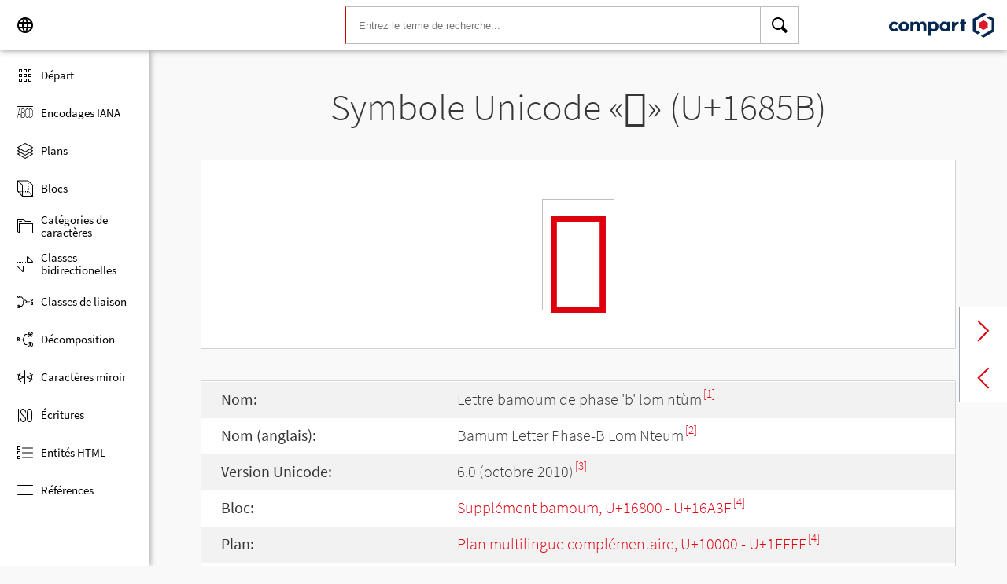

--- FILE ---
content_type: text/html; charset=UTF-8
request_url: https://www.compart.com/fr/unicode/U+1685B
body_size: 5415
content:
<!DOCTYPE html><html lang="fr" xml:space="default" xmlns:xsl="http://www.w3.org/1999/XSL/Transform" xmlns:xi="http://www.w3.org/2001/XInclude" xmlns="http://www.w3.org/1999/xhtml" xmlns:dff="http://www.compart.com/ns/dff" xmlns:cp="http://www.compart.com/ns/mffauxiliary/xpp"><head><meta charset="utf-8"><meta content="U+1685B est la valeur Unicode hexadécimale du caractère Lettre bamoum de phase 'b' lom ntùm. Code U+1685B, Encodage, Entités HTML:&amp;#92251;,&amp;#x1685B;, UTF-8 (hex), UTF-16 (hex), UTF-32 (hex)" name="description"><meta content="U+1685B est la valeur Unicode hexadécimale du caractère Lettre bamoum de phase 'b' lom ntùm. Code U+1685B, Encodage, Entités HTML:&amp;#92251;,&amp;#x1685B;, UTF-8 (hex), UTF-16 (hex), UTF-32 (hex)" name="description-unicode"><meta content="Découvrez tous les symboles Unicode des hiéroglyphes égyptiens aux dingbats – Compart Unicode" property="og:title"><meta content="U+1685B est la valeur Unicode hexadécimale du caractère Lettre bamoum de phase 'b' lom ntùm. Code U+1685B, Encodage, Entités HTML:&amp;#92251;,&amp;#x1685B;, UTF-8 (hex), UTF-16 (hex), UTF-32 (hex)" property="og:description"><meta content="U+1685B est la valeur Unicode hexadécimale du caractère Lettre bamoum de phase 'b' lom ntùm. Code U+1685B, Encodage, Entités HTML:&amp;#92251;,&amp;#x1685B;, UTF-8 (hex), UTF-16 (hex), UTF-32 (hex)" property="og:description-unicode"><meta content="Découvrez tous les symboles Unicode des hiéroglyphes égyptiens aux dingbats – Compart Unicode" name="twitter:title"><meta content="U+1685B est la valeur Unicode hexadécimale du caractère Lettre bamoum de phase 'b' lom ntùm. Code U+1685B, Encodage, Entités HTML:&amp;#92251;,&amp;#x1685B;, UTF-8 (hex), UTF-16 (hex), UTF-32 (hex)" name="twitter:description-unicode"><meta property="og:site_name" content="https://www.compart.com/fr/unicode/U+1685B"><meta property="og:url" content="https://www.compart.com/fr/unicode/U+1685B"><link rel="alternate" hreflang="x-default" href="https://www.compart.com/fr/unicode/U+1685B"><link rel="alternate" hreflang="en" href="https://www.compart.com/en/unicode/U+1685B"><link rel="alternate" hreflang="fr" href="https://www.compart.com/fr/unicode/U+1685B"><link rel="alternate" hreflang="de" href="https://www.compart.com/de/unicode/U+1685B"><meta name="viewport" content="width=device-width,initial-scale=1"><link rel="manifest" href="/fr/unicode/lib/manifest-fr.json"><meta http-equiv="X-UA-Compatible" content="IE=edge"><meta itemprop="name" content="Unicode"><meta name="application-name" content="Unicode"><meta name="apple-mobile-web-app-title" content="Unicode"><meta name="mobile-web-app-capable" content="yes"><meta property="og:title" content="Unicode"><meta name="msapplication-TileColor" content="#da532c"><meta name="theme-color" content="#f9f9fa"><meta name="author" content="Compart AG"><meta property="og:image" content="/fr/unicode/images/icon/icon-compart.svg"><meta name="twitter:image" content="#"><meta name="msapplication-TileImage" content="/fr/unicode/images/icon/icon-compart.svg"><link rel="apple-touch-icon" href="/fr/unicode/images/icon/icon-compart.svg"><link rel="shortcut icon" href="/fr/unicode/images/icon/icon-compart.svg"><link rel="shortcut icon" type="image/svg" href="/fr/unicode/images/icon/icon-compart.svg" sizes="32x32"><link rel="shortcut icon" type="image/svg" href="/fr/unicode/images/icon/icon-compart.svg" sizes="96x96"><link rel="shortcut icon" href="/en/unicode/images/icon/favicon.ico" type="image/x-icon"><script>"serviceWorker"in navigator&&navigator.serviceWorker.register("/fr/unicode/service-worker.js")</script><style>abbr,address,article,aside,audio,b,blockquote,body,canvas,caption,cite,code,dd,del,details,dfn,div,dl,dt,em,fieldset,figcaption,figure,footer,form,h1,h2,h3,h4,h5,h6,header,html,i,iframe,img,ins,kbd,label,legend,li,mark,menu,nav,object,ol,p,pre,q,samp,section,small,span,strong,sub,summary,sup,table,tbody,td,tfoot,th,thead,time,tr,ul,var,video{margin:0;padding:0;border:0;outline:0;font-size:100%;vertical-align:baseline;background:0 0}body{margin:0;line-height:1.7;font-size:18px;font-family:'Source Sans Pro',Roboto,"San Francisco","Segoe UI",sans-serif;color:#373637;font-weight:300;background-color:#f9f9fa;transition:opacity .2s;height:calc(100% - var(--header-height) + 3px)}.h1,h1{font-size:30px;padding:.9em 0 0 0;margin-bottom:1em;text-align:center;font-weight:300;line-height:1.2}.h2,h2{font-size:20px;margin:1em 0 .4em;line-height:1.3em;font-weight:200}</style><link rel="stylesheet" href="/en/unicode/style/unicode.css"><link rel="stylesheet" href="/en/unicode/style/compart-icon-font.css" media="none" onload='"all"!=media&&(media="all")'><noscript><link rel="stylesheet" href="/en/unicode/style/compart-icon-font.css"></noscript><script async="true" src="/en/unicode/lib/charRelations.js"></script><title>«𖡛» U+1685B Lettre bamoum de phase 'b' lom ntùmCaractère Unicode</title></head><body><style>.disabled{pointer-events:none;cursor:default}</style><script async="true" src="/en/unicode/lib/navbar.js"></script><style>html{--sidenav-width:190px;--sidenav-display:none;--header-height:64px}.header{height:64px;height:var(--header-height);width:100%;background-color:#fff;-webkit-box-shadow:0 0 8px 0 rgba(140,140,140,1);-moz-box-shadow:0 0 8px 0 rgba(140,140,140,1);box-shadow:0 0 8px 0 rgba(140,140,140,1);transition:all .3s cubic-bezier(.25,.8,.25,1);display:flex;justify-content:space-between;position:fixed;top:0;z-index:100}.header .item{width:104px;display:flex}.header .navicon .menu{margin-left:8px;position:relative;left:0;display:none}#head-langpicker{margin-left:8px}.header .mobile-search-button button,.header .navicon button{margin-top:8px;outline:0;text-decoration:none;background-color:#fff;cursor:pointer;border:0;width:48px;width:calc(var(--header-height) - 16px);height:48px;height:calc(var(--header-height) - 16px)}.header .mobile-search-button button{position:absolute;right:8px}.header .navicon button:hover{background-color:#eee}.header .navicon button:active{background-color:#e0e0e0}.header .icons{font-size:24px}.header .search{width:45%;margin:8px;margin-right:0;margin-left:var(--sidenav-width)}.header .search form{height:100%;width:100%}.header .search form input{border:1px solid #bcbcbc;border-right:1px solid var(--search-hover);border-left:1px solid #c00;height:100%;width:calc(100% - 48px);width:calc(100% - var(--header-height) + 16px);padding-left:16px;--search-hover:#BCBCBC}.header .search form input:focus{outline:0;border:1px solid #0399f7}.header .search button{outline:0;height:100%;width:48px;width:calc(var(--header-height) - 16px);float:right;text-align:center;text-decoration:none;background-color:#fff;border:1px solid #bcbcbc;border-left:0}.header .search button:hover{cursor:pointer;border:1px solid #0399f7;--search-hover:#0399F7;border-left:0}.header .search button:hover+input{border-right:1px solid #0399f7}.header .search i{display:inline}.header .logo{margin:8px;display:flex;justify-content:flex-end}.header .logo img{padding:8px;padding:calc(var(--header-height)/ 2 - 24px);max-height:32px}.header .mobile-search-button{display:none}.sidenav{height:calc(100% - 64px);height:calc(100% - var(--header-height));width:var(--sidenav-width);display:block;position:fixed;z-index:99;top:0;left:0;background-color:#fff;overflow-x:hidden;margin-top:64px;margin-top:var(--header-height);-webkit-box-shadow:0 0 8px 0 rgba(140,140,140,1);-moz-box-shadow:0 0 8px 0 rgba(140,140,140,1);box-shadow:0 0 8px 0 rgba(140,140,140,1)}.sidenav.invisible{display:block}.sidenav ul{list-style-type:none;padding-top:8px}.sidenav .navi-list{min-height:calc(100% - 64px)}.sidenav li{display:block;height:48px;text-decoration:none;width:100%;display:flex;align-items:center;font-size:15px;font-weight:400;margin:0}.sidenav li a{width:100%;height:100%;color:#000;display:flex;align-items:center;line-height:1.1}.sidenav li a.current-item{border-left:4px solid #0399f7}.sidenav li a.current-item i{margin-left:16px;margin-left:calc(var(--header-height)/ 2 - 16px)}.sidenav li a:hover{color:#0399f7}.sidenav li:hover{background-color:#eee;cursor:pointer}.sidenav li a i{margin-left:20px;margin-left:calc(var(--header-height)/ 2 - 12px);margin-right:8px;width:24px;height:24px;font-size:24px}#app-install{display:none}.sidenav .navi-install-app{width:100%}.langpicker-wrapper{min-width:200px;background-color:#f9f9fa;position:fixed;z-index:200;left:0;top:0;width:100%;height:100%;overflow:auto;background-color:#000;background-color:rgba(0,0,0,.4)}.langpicker{position:relative;background-color:#fefefe;margin:15% auto;border:1px solid #888;width:200px}.langpicker ul{width:100%;margin-top:16px;margin-bottom:16px}.langpicker li a{cursor:pointer;width:calc(100% - 16px);display:block;padding-left:16px}.langpicker li a:hover{background-color:#eee}.langpicker .close{position:absolute;top:0;right:16px;color:#aaa;float:right;font-size:28px;font-weight:700}.langpicker .close:focus,.langpicker .close:hover{color:#000;text-decoration:none;cursor:pointer}.body{margin-left:190px;margin-left:var(--sidenav-width);margin-top:64px;margin-top:var(--header-height)}.nav-dark{position:fixed;display:none;width:100%;width:calc(var(--sidenav-width) * 100);max-width:100%;height:100%;background:rgba(0,0,0,.3);background:#00000030;z-index:49}@media screen and (max-width:1200px){.body{margin-left:0}#head-langpicker{margin-left:0}.header .navicon .menu{display:block}.sidenav.invisible{display:none}.header .search{margin-left:0}.nav-dark{display:block}.nav-dark.invisible{display:none}}@media screen and (max-width:768px){html{--header-height:56px}}@media screen and (max-width:480px){html{--sidenav-width:100%}.body{margin-left:0}.header .navicon{width:90px}.header.mobile-search-visible .navicon{width:54px}.header .search{display:none}.header .mobile-search-button{display:block;position:relative;width:90px}.header.mobile-search-visible .mobile-search-button{width:54px}.header .logo{width:60%;justify-content:center}.sidenav li{font-size:20px}#head-langpicker.mobile-search-visible,#head-logo.mobile-search-visible{display:none}#head-search.mobile-search-visible{display:block;flex-grow:1}#head-search-button-icon.mobile-search-visible:before{content:"\e92b"}#head-search-button-icon.mobile-search-visible{font-size:30px}}</style><header class="header" id="header"><div class="item navicon"><button onclick="toggleNavbar()" aria-label="Menu" class="menu" id="head-menu"><i class="wui-icon-menu icons"></i></button><button onclick="toggleLangpicker()" aria-label="Language" id="head-langpicker"><i class="wui-icon-application-ui-language icons"></i></button></div><div class="item search" id="head-search"><form method="get" accept-charset="UTF8" data-language="de" action="/fr/unicode/search"><button type="submit" aria-label="Search"><i class="wui-icon-search icons"></i></button><input type="search" autocomplete="off" class="text input-search-keywords" name="q" placeholder="Entrez le terme de recherche..." value=""></form></div><div class="item logo" id="head-logo"><a href="https://www.compart.com/fr/unicode" id="head-logo-href"><img src="/en/unicode/images/icon/compart-text-logo.svg" alt="Compart Logo" itemprop="thumbnail"></a></div><div class="item mobile-search-button"><button onclick="toggleMobileSearch(!0)" aria-label="Search"><i class="wui-icon-search icons" id="head-search-button-icon"></i></button></div></header><div class="sidenav invisible" id="sidenav"><ul class="navi-list"><li><a href="/fr/unicode/" id="navi-main"><i class="wui-icon-unicode-overview"></i><span>Départ</span></a></li><li><a href="/fr/unicode/charsets" id="navi-charsets"><i class="wui-icon-unicode-character-sets"></i><span>Encodages IANA</span></a></li><li><a href="/fr/unicode/plane" id="navi-plane"><i class="wui-icon-unicode-planes"></i><span>Plans</span></a></li><li><a href="/fr/unicode/block" id="navi-block"><i class="wui-icon-unicode-blocks"></i><span>Blocs</span></a></li><li><a href="/fr/unicode/category" id="navi-category"><i class="wui-icon-unicode-character-categories"></i><span>Catégories de caractères</span></a></li><li><a href="/fr/unicode/bidiclass" id="navi-bidiclass"><i class="wui-icon-unicode-bidirectional-classes"></i><span>Classes bidirectionelles</span></a></li><li><a href="/fr/unicode/combining" id="navi-combining"><i class="wui-icon-unicode-combining-classes"></i><span>Classes de liaison</span></a></li><li><a href="/fr/unicode/decomposition" id="navi-decomposition"><i class="wui-icon-unicode-decomposition-mappings"></i><span>Décomposition</span></a></li><li><a href="/fr/unicode/mirrored" id="navi-mirrored"><i class="wui-icon-unicode-mirrored-characters"></i><span>Caractères miroir</span></a></li><li><a href="/fr/unicode/scripts" id="navi-scripts"><i class="wui-icon-unicode-scripts"></i><span>Écritures</span></a></li><li><a href="/fr/unicode/html" id="navi-html"><i class="wui-icon-unicode-html-entities"></i><span>Entités HTML</span></a></li><li><a href="/fr/unicode/references" id="navi-references"><i class="wui-icon-unicode-reference-list"></i><span>Références</span></a></li></ul><ul class="navi-install-app" id="app-install"><li><a onclick="installApp()"><i class="wui-icon-download"></i><span> Install App</span></a></li></ul></div><div class="nav-dark invisible" id="nav-dark" onclick="toggleNavbar()"></div><div class="langpicker-wrapper" id="langpicker-wrapper" onclick="toggleLangpicker()" style="display:none"><div class="langpicker" id="langpicker"><span class="close" onclick="toggleLangpicker()">×</span><ul><li><a onclick='navigateLang("de")'>Deutsch</a></li><li><a onclick='navigateLang("en")'>English</a></li><li><a onclick='navigateLang("fr")'>Français</a></li></ul></div></div><div class="body"><div class="w1024"><div class="change-page next-page"><a data-keep-scroll="true" href="/fr/unicode/U+1685C" onclick="charNext()">Next char</a></div><div class="change-page prev-page"><a data-keep-scroll="true" href="/fr/unicode/U+1685A" onclick="charPrev()">Previous char</a></div><h1 class="navigable-headline" id="gen-h1-1-00000001">Symbole Unicode «<span class="code char">𖡛</span>» (U+1685B)</h1><div class="letter card"><span class="box">𖡛</span></div><div class="card"><div class="list-box" data-keep-scroll=""><table class="data-table"><tbody><tr><td class="label first-column">Nom:</td><td class="second-column">Lettre bamoum de phase 'b' lom ntùm<sup><a href="#HAPAX">[1]</a></sup></td></tr><tr><td class="label first-column">Nom (anglais):</td><td class="second-column">Bamum Letter Phase-B Lom Nteum<sup><a href="#UNC_DB">[2]</a></sup></td></tr><tr><td class="label first-column">Version Unicode:</td><td class="second-column">6.0 (octobre 2010)<sup><a href="#UNC_VERSION">[3]</a></sup></td></tr><tr><td class="label first-column">Bloc:</td><td class="second-column"><a href="/fr/unicode/block/U+16800">Supplément bamoum, U+16800 - U+16A3F</a><sup><a href="#UNC_BLOCKS">[4]</a></sup></td></tr><tr><td class="label first-column">Plan:</td><td class="second-column"><a href="/fr/unicode/plane/U+10000">Plan multilingue complémentaire, U+10000 - U+1FFFF</a><sup><a href="#UNC_BLOCKS">[4]</a></sup></td></tr><tr><td class="label first-column">Écriture:</td><td class="second-column"><a href="/fr/unicode/scripts/Bamu">bamoum</a> (Bamu) <sup><a href="#UNC_SCRIPTS">[5]</a></sup></td></tr><tr><td class="label first-column">Catégorie:</td><td class="second-column"><a href="/fr/unicode/category/Lo">Lettre, autre</a> (Lo) <sup><a href="#UNC_DB">[2]</a></sup></td></tr><tr><td class="label first-column">Classe bidirectionelle:</td><td class="second-column"><a href="/fr/unicode/bidiclass/L">Gauche-à-droite</a> (L) <sup><a href="#UNC_DB">[2]</a></sup></td></tr><tr><td class="label first-column">Classe de liaison:</td><td class="second-column"><a href="/fr/unicode/combining/0">Non réordonné</a> (0) <sup><a href="#UNC_DB">[2]</a></sup></td></tr><tr><td class="label first-column">Caractère miroir:</td><td class="second-column">Non <sup><a href="#UNC_DB">[2]</a></sup></td></tr><tr><td class="label first-column">Entité HTML:</td><td class="second-column"><ul><li><code>&amp;#92251;</code></li><li><code>&amp;#x1685B;</code></li></ul></td></tr><tr><td class="label first-column">Encodage UTF-8:</td><td class="second-column"><code>0xF0 0x96 0xA1 0x9B</code></td></tr><tr><td class="label first-column">Encodage UTF-16:</td><td class="second-column"><code>0xD81A 0xDC5B</code></td></tr><tr><td class="label first-column">Encodage UTF-32:</td><td class="second-column"><code>0x0001685B</code></td></tr></tbody></table></div></div><h2 id="gen-h2-2-00000002">Références</h2><div class="card references"><ol class="references"><li id="HAPAX"><a href="http://hapax.qc.ca/" class="ext" target="_blank" rel="noopener">Hapax - Unicode et ISO 10646 en français (03/09/2018)</a></li><li id="UNC_DB"><a href="ftp://ftp.unicode.org/Public/UNIDATA/UnicodeData.txt" class="txt" target="_blank" rel="noopener">Unicode Database - UnicodeData</a></li><li id="UNC_VERSION"><a href="http://www.unicode.org/Public/UCD/latest/ucd/DerivedAge.txt" class="txt" target="_blank" rel="noopener">Unicode Database - Derived Age</a></li><li id="UNC_BLOCKS"><a href="ftp://ftp.unicode.org/Public/UNIDATA/Blocks.txt" class="txt" target="_blank" rel="noopener">Unicode Database - Blocks</a></li><li id="UNC_SCRIPTS"><a href="ftp://ftp.unicode.org/Public/UNIDATA/Scripts.txt" class="txt" target="_blank" rel="noopener">Unicode Database - Scripts</a></li></ol></div></div></div><div style="height:16px"></div><style>.footer{width:100%;display:block;clear:both}.footer .inside{overflow:hidden}.footer .mod_customnav{clear:both;text-align:center;margin-bottom:0}.footer .mod_customnav li{font-size:16px;display:inline-block;font-weight:400;color:#b1d0ee}.footer .mod_customnav li>a:after,.footer .mod_customnav li>span:after{content:'|';color:#b1d0ee;padding-left:8px;padding-right:8px;display:inline-block}.footer .mod_customnav li.last>a:after,.footer .mod_customnav li.last>span:after{content:none}.footer .mod_customnav span{color:inherit}.footer .mod_customnav a{color:inherit}.footer .mod_customnav a:hover{color:#0399f7}@media screen and (min-width:768px){.footer .mod_customnav{text-align:right;margin-bottom:0;float:right;margin-right:30px;clear:none}.footer .mod_customnav li{line-height:60px}}@media screen and (min-width:1200px){.footer .mod_customnav li{font-size:18px}}.footer li:before{content:none}.footer ul{margin:0;overflow:hidden}.footer ul li{margin-bottom:0}.foot-bar{border-top:1px solid #485f76;background:#35495d;overflow:hidden;clear:both}.social-media{width:201px;margin-left:auto;margin-right:auto;text-align:center;padding-bottom:30px;padding-top:30px;overflow:hidden}.social-media li{display:inline-block;float:left;margin-left:2.5px;margin-right:2.5px;border:1px solid #485f76}@media screen and (min-width:768px){.social-media{padding-bottom:0;padding-top:0;text-align:left;float:left}.social-media li{margin-left:0;margin-right:0;border:0;border-right:1px solid #485f76}}.twitter a{display:block;width:60px;height:60px;text-indent:-9999px;overflow:hidden;background:url(https://www.compart.com/files/compart/code/css/../images/twitter-icon.svg);background-repeat:no-repeat;background-position:center center}.xing a{display:block;width:60px;height:60px;text-indent:-9999px;overflow:hidden;background:url(https://www.compart.com/files/compart/code/css/../images/xing-icon.svg);background-repeat:no-repeat;background-position:center center}.facebook a{display:block;width:60px;height:60px;text-indent:-9999px;overflow:hidden;background:url(https://www.compart.com/files/compart/code/css/../images/facebook-icon.svg);background-repeat:no-repeat;background-position:center center}.linkedin a{display:block;width:60px;height:60px;text-indent:-9999px;overflow:hidden;background:url(https://www.compart.com/files/compart/code/css/../images/linkedin-icon.svg);background-repeat:no-repeat;background-position:center center}.social-media{width:auto}.social-media li{float:none;vertical-align:top}@media screen and (min-width:768px){.social-media{margin-right:15px}}.copyright{line-height:60px;color:#b1d0ee;text-align:center;margin-bottom:15px;font-size:16px;font-weight:400}@media screen and (min-width:1024px){.copyright{text-align:left;margin-bottom:0}}@media screen and (min-width:1200px){.copyright{font-size:18px}}.invisible{display:none}.footer ul{padding:0}.footer p{margin:0}</style><footer class="footer"><div class="inside"><div class="foot-bar"><div class="social-media"><ul><li class="twitter"><a href="https://twitter.com/compart_mktg" target="blank">Twitter</a></li><li class="facebook"><a href="https://de-de.facebook.com/compart" target="blank">facebook</a></li><li class="linkedin"><a href="https://www.linkedin.com/company/compartag" target="blank">Linkedin</a></li></ul></div><nav class="mod_customnav block"><a href="compart-api/partials/footer/en#skipNavigation28" class="invisible">Skip navigation</a><ul class="level_1"><li class="first"><a href="/en/contact" title="Contact" class="first">Contact</a></li><li><a href="/en/data-protection" title="Data protection | privacy statement">Data protection</a></li><li class="last"><a href="/en/imprint" title="Imprint" class="last">Imprint</a></li></ul><a id="skipNavigation28" class="invisible"> </a></nav><p class="copyright">© 2021 Compart AG</p></div></div></footer></body></html>

--- FILE ---
content_type: image/svg+xml
request_url: https://www.compart.com/en/unicode/images/icon/document-link-icon.svg
body_size: 525
content:
<?xml version="1.0" encoding="UTF-8" standalone="no"?>
<svg width="16px" height="20px" viewBox="0 0 16 20" version="1.1" xmlns="http://www.w3.org/2000/svg" xmlns:xlink="http://www.w3.org/1999/xlink">
    <!-- Generator: Sketch 3.7.1 (28215) - http://www.bohemiancoding.com/sketch -->
    <title>Artboard 165</title>
    <desc>Created with Sketch.</desc>
    <defs>
        <polygon id="path-1" points="0 0 10.9785156 0 16 5 16 20 0 20"></polygon>
        <mask id="mask-2" maskContentUnits="userSpaceOnUse" maskUnits="objectBoundingBox" x="0" y="0" width="16" height="20" fill="white">
            <use xlink:href="#path-1"></use>
        </mask>
        <polyline id="path-3" points="8 0 8 7 16 7"></polyline>
        <mask id="mask-4" maskContentUnits="userSpaceOnUse" maskUnits="objectBoundingBox" x="0" y="0" width="8" height="7" fill="white">
            <use xlink:href="#path-3"></use>
        </mask>
    </defs>
    <g id="icons" stroke="none" stroke-width="1" fill="none" fill-rule="evenodd">
        <g id="Artboard-165">
            <g id="Group">
                <use id="Rectangle-327" stroke="#393B3C" mask="url(#mask-2)" stroke-width="4" xlink:href="#path-1"></use>
                <use id="Rectangle-327" stroke="#393B3C" mask="url(#mask-4)" stroke-width="4" xlink:href="#path-3"></use>
                <path d="M4.5,10 L8.5,10" id="Line" stroke="#DF000F" stroke-width="2" stroke-linecap="square"></path>
                <path d="M4.5,14 L11.5,14" id="Line" stroke="#DF000F" stroke-width="2" stroke-linecap="square"></path>
            </g>
        </g>
    </g>
</svg>

--- FILE ---
content_type: image/svg+xml
request_url: https://www.compart.com/en/unicode/images/icon/compart-text-logo.svg
body_size: 810
content:
<svg xmlns="http://www.w3.org/2000/svg" width="631" height="151">
    <g fill="none">
        <path fill="#052851" d="M431.4 39v16.6h-6.8v15h6.8v43h17.3v-43H460v-15h-11.3V39zM89 54.5c-18 0-31.4 12.7-31.4 29.5-.1 8.2 3.2 16 9.2 21.5a32.4 32.4 0 0 0 22 8.2c17.6 0 31-12.8 31-29.7 0-16.8-13.3-29.5-31-29.5M103 84c0 9.5-7.1 15.1-14 15.1-8.3 0-14.5-6.5-14.5-15S80.8 69 88.9 69c7 0 14.1 5.6 14.1 15m98.5-30.1c-8.3 0-15.1 3.2-20 9.4l-.3.4-.2-.4a21 21 0 0 0-18.4-9.4 21 21 0 0 0-16.5 6.7l-.7.7v-5.7H128v58h17.4V84c0-9.2 4.3-14.7 11.3-14.7 6 0 10 4.5 10 10.9v33.2h17.5V84.1c0-9.2 4.3-14.7 11.5-14.7v-.7.7c5.8 0 10 4.6 10 10.9v33.2H223v-37c0-13.1-9-22.6-21.5-22.6m66.7-.1c-7 0-13 2.1-17.5 6.2l-.6.5v-5h-17.5V139h17.5v-32.4l.6.6c4.5 4 10.4 6.1 17.5 6.1 15.7 0 27.5-12.8 27.5-29.7 0-17-11.8-29.8-27.5-29.8m-3.8 44.8c-8 0-14.3-6.6-14.3-15 0-8.5 6.3-15.1 14.3-15.1 8.2 0 14.2 6.3 14.2 15 0 9-5.9 15.1-14.2 15.1m84-38.1-.6-.5c-4.6-4-10.4-6.1-17.5-6.1-15.7 0-27.5 12.7-27.5 29.7s11.8 29.7 27.5 29.7c7 0 13-2 17.5-6.1l.6-.5v6.8h17.5v-58h-17.5v5Zm-28.5 23.1c0-8.7 6-15 14.2-15 8 0 14.3 6.5 14.3 15 0 8.4-6.3 15-14.3 15v.7-.6c-8.3 0-14.1-6.2-14.1-15.1M42.9 92.7a14.4 14.4 0 0 1-11.7 6.4c-8.2 0-14.4-6.5-14.4-15S23 69 31.2 69a13.8 13.8 0 0 1 11.4 6l.5.6L55.3 65l-.5-.5a29.1 29.1 0 0 0-10.3-7.3 33 33 0 0 0-13.3-2.7C13.4 54.5 0 67.2 0 84c-.1 8.2 3.2 16 9.2 21.5a32.4 32.4 0 0 0 22 8.2 34.8 34.8 0 0 0 14-3 30 30 0 0 0 10.5-8.1l.4-.5-12.8-10-.4.6Zm349.8-29.4v-7.6h-17.2v57.8h17.2v-19c0-14.6 8.3-23.8 21.3-23.8h1.5v-15H414c-11.6 0-17.2 2.8-21.3 7.6Z"/>
        <path fill="#DC1A2C" d="m589.8 60.7-25.2-14.4-25.2 14.4v28.9l25.2 14.4 25.2-14.4z"/>
        <path fill="#052851" d="m548.1 140.3 52.5-30.3 12.5-7.2V47.4l-29.4-16.9 16.9-9.7L630 37.7v74.9L565 150l-16.9-9.7Zm-48.1-27V38.4L565 1l17 9.7-17 9.8-48.1 27.7v55.4l29.4 17-16.9 9.6-29.4-16.9Z"/>
    </g>
</svg>